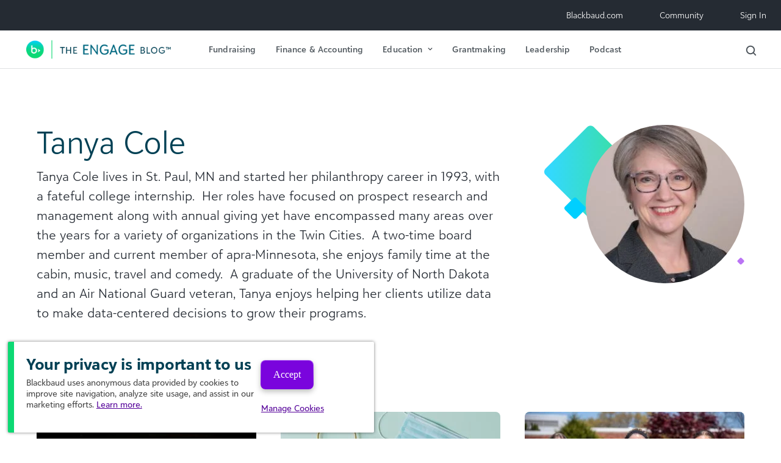

--- FILE ---
content_type: text/html; charset=UTF-8
request_url: https://blog.blackbaud.com/author/tanyacole/
body_size: 11712
content:
<!DOCTYPE html>
<html dir="ltr" lang="en-US" prefix="og: https://ogp.me/ns#">
<head>
	<!-- The utag.sync.js script should run as early as possible, preferably
	in the head of the document. See the Sample HTML for more information -->
	<script src="https://tags.tiqcdn.com/utag/blackbaud/main/prod/utag.sync.js"></script> 
	<script type="text/javascript">
		var utag_data = {
		page_template_name : "", // 
		page_template_friendly : "", // 
		page_url : "", // 
		page_type : "", // 
		page_section : "", // 
		utm_vars : "", // 
		page_competency : "", // 
		page_journey_stage : "", // 
		page_language : "", // 
		page_site_name : "", // 
		page_product : "", // 
		page_vertical : "", // 
		visitor_type : "", // 
		page_name : "", // 
		page_load_time : "", // 
		page_offer_type : "", // 
		page_resource_details : "", // 
		page_gated : "", // 
		page_sub_section : "", // 
		page_name_no_locale : "", // 
		report_suite_id : "", // 
		form_country : "", // 
		form_company : "", // 
		form_id : "", // 
		form_interest : "", // 
		demandbase_1 : "", // 
		demandbase_2 : "", // 
		nav_element : "", // 
		sort_type : "", // 
		filters_applied : "", // 
		blog_post_title : "", // 
		bbi_search_term : "", // 
		bbi_topics : "", // 
		social_platform : "", // 
		page_tags : "", // 
		ab_test_ids : "", // 
		form_error_fields : "", // 
		event_name : "", // 
		link_obj : "", // 
		nav_type : "", // 
		capterra_vkey : "", // vkey parameter for Capterra tag
		capterra_vid : "", // vid parameter for Capterra tag
		gads_convlabel_1071221439 : "", // Google Ads Conversion labels to assign for id 1071221439
		gads_convlabel_616909596 : "", // Google Ads Conversion labels to assign for id 616909596
		hotjar_id : "", // id for Hotjar tag
		linkedin_conversion_id : "", // stores the conversion id for LinkedIn tag
		g2_id : "", // store G2 tag id
		iq_event_id : "", // A system variable that contains the ID of an iQ event and used to fire a tag when an event happens.
		tealium_event : "", // Contains the Tealium event.
		search_terms : "", // 
		gads_convlabel_941106125 : "", // 
		lead_email : "", // 
		tealium_random : "", // 
		microsoft_event : "" // 
		}
	</script> 
	<!-- Loading script asynchronously -->
	<script type="text/javascript">
		(function(a,b,c,d){
		a='https://tags.tiqcdn.com/utag/blackbaud/main/prod/utag.js';
		b=document;c='script';d=b.createElement(c);d.src=a;d.type='text/java'+c;d.async=true;
		a=b.getElementsByTagName(c)[0];a.parentNode.insertBefore(d,a);
		})();
	</script>
	
	<meta charset="UTF-8">
	<meta name="viewport" content="width=device-width, initial-scale=1, shrink-to-fit=no">
	<link rel="profile" href="http://gmpg.org/xfn/11">

	<title>Tanya Cole | The ENGAGE Blog by Blackbaud</title>
	<style>img:is([sizes="auto" i], [sizes^="auto," i]) { contain-intrinsic-size: 3000px 1500px }</style>
	
		<!-- All in One SEO 4.8.0 - aioseo.com -->
	<meta name="description" content="Tanya Cole lives in St. Paul, MN and started her philanthropy career in 1993, with a fateful college internship. Her roles have focused on prospect research and management along with annual giving yet have encompassed many areas over the years for a variety of organizations in the Twin Cities. A two-time board member and current member of apra-Minnesota, she enjoys family time at the cabin, music, travel and comedy. A graduate of the University of North Dakota and an Air National Guard veteran, Tanya enjoys helping her clients utilize data to make data-centered decisions to grow their programs." />
	<meta name="robots" content="max-snippet:-1, max-image-preview:large, max-video-preview:-1" />
	<link rel="canonical" href="https://blog.blackbaud.com/author/tanyacole/" />
	<meta name="generator" content="All in One SEO (AIOSEO) 4.8.0" />
		<meta name="google" content="nositelinkssearchbox" />
		<script type="application/ld+json" class="aioseo-schema">
			{"@context":"https:\/\/schema.org","@graph":[{"@type":"BreadcrumbList","@id":"https:\/\/blog.blackbaud.com\/author\/tanyacole\/#breadcrumblist","itemListElement":[{"@type":"ListItem","@id":"https:\/\/blog.blackbaud.com\/#listItem","position":1,"name":"Home","item":"https:\/\/blog.blackbaud.com\/","nextItem":{"@type":"ListItem","@id":"https:\/\/blog.blackbaud.com\/author\/tanyacole\/#listItem","name":"Tanya Cole"}},{"@type":"ListItem","@id":"https:\/\/blog.blackbaud.com\/author\/tanyacole\/#listItem","position":2,"name":"Tanya Cole","previousItem":{"@type":"ListItem","@id":"https:\/\/blog.blackbaud.com\/#listItem","name":"Home"}}]},{"@type":"Organization","@id":"https:\/\/blog.blackbaud.com\/#organization","name":"Blackbaud, Inc.","description":"Nonprofit Fundraising & Finance Best Practices","url":"https:\/\/blog.blackbaud.com\/","logo":{"@type":"ImageObject","url":"https:\/\/dev-blackbaud-blog.pantheonsite.io\/wp-content\/uploads\/2022\/10\/blackbaud_brandmark.svg","@id":"https:\/\/blog.blackbaud.com\/author\/tanyacole\/#organizationLogo"},"image":{"@id":"https:\/\/blog.blackbaud.com\/author\/tanyacole\/#organizationLogo"},"sameAs":["https:\/\/www.instagram.com\/blackbaud\/","https:\/\/www.youtube.com\/user\/blackbaudinc\/","https:\/\/www.linkedin.com\/company\/blackbaud\/"]},{"@type":"Person","@id":"https:\/\/blog.blackbaud.com\/author\/tanyacole\/#author","url":"https:\/\/blog.blackbaud.com\/author\/tanyacole\/","name":"Tanya Cole","mainEntityOfPage":{"@id":"https:\/\/blog.blackbaud.com\/author\/tanyacole\/#profilepage"}},{"@type":"ProfilePage","@id":"https:\/\/blog.blackbaud.com\/author\/tanyacole\/#profilepage","url":"https:\/\/blog.blackbaud.com\/author\/tanyacole\/","name":"Tanya Cole | The ENGAGE Blog by Blackbaud","description":"Tanya Cole lives in St. Paul, MN and started her philanthropy career in 1993, with a fateful college internship. Her roles have focused on prospect research and management along with annual giving yet have encompassed many areas over the years for a variety of organizations in the Twin Cities. A two-time board member and current member of apra-Minnesota, she enjoys family time at the cabin, music, travel and comedy. A graduate of the University of North Dakota and an Air National Guard veteran, Tanya enjoys helping her clients utilize data to make data-centered decisions to grow their programs.","inLanguage":"en-US","isPartOf":{"@id":"https:\/\/blog.blackbaud.com\/#website"},"breadcrumb":{"@id":"https:\/\/blog.blackbaud.com\/author\/tanyacole\/#breadcrumblist"},"dateCreated":"2021-03-17T20:05:10-04:00","mainEntity":{"@id":"https:\/\/blog.blackbaud.com\/author\/tanyacole\/#author"}},{"@type":"WebSite","@id":"https:\/\/blog.blackbaud.com\/#website","url":"https:\/\/blog.blackbaud.com\/","name":"The ENGAGE Blog by Blackbaud","description":"Nonprofit Fundraising & Finance Best Practices","inLanguage":"en-US","publisher":{"@id":"https:\/\/blog.blackbaud.com\/#organization"}}]}
		</script>
		<!-- All in One SEO -->

<link rel="alternate" type="application/rss+xml" title="The ENGAGE Blog by Blackbaud &raquo; Feed" href="https://blog.blackbaud.com/feed/" />
<script>
window._wpemojiSettings = {"baseUrl":"https:\/\/s.w.org\/images\/core\/emoji\/15.0.3\/72x72\/","ext":".png","svgUrl":"https:\/\/s.w.org\/images\/core\/emoji\/15.0.3\/svg\/","svgExt":".svg","source":{"concatemoji":"https:\/\/blog.blackbaud.com\/wp-includes\/js\/wp-emoji-release.min.js?ver=271a9e141131a00bd55c6f0b4603f6b4"}};
/*! This file is auto-generated */
!function(i,n){var o,s,e;function c(e){try{var t={supportTests:e,timestamp:(new Date).valueOf()};sessionStorage.setItem(o,JSON.stringify(t))}catch(e){}}function p(e,t,n){e.clearRect(0,0,e.canvas.width,e.canvas.height),e.fillText(t,0,0);var t=new Uint32Array(e.getImageData(0,0,e.canvas.width,e.canvas.height).data),r=(e.clearRect(0,0,e.canvas.width,e.canvas.height),e.fillText(n,0,0),new Uint32Array(e.getImageData(0,0,e.canvas.width,e.canvas.height).data));return t.every(function(e,t){return e===r[t]})}function u(e,t,n){switch(t){case"flag":return n(e,"\ud83c\udff3\ufe0f\u200d\u26a7\ufe0f","\ud83c\udff3\ufe0f\u200b\u26a7\ufe0f")?!1:!n(e,"\ud83c\uddfa\ud83c\uddf3","\ud83c\uddfa\u200b\ud83c\uddf3")&&!n(e,"\ud83c\udff4\udb40\udc67\udb40\udc62\udb40\udc65\udb40\udc6e\udb40\udc67\udb40\udc7f","\ud83c\udff4\u200b\udb40\udc67\u200b\udb40\udc62\u200b\udb40\udc65\u200b\udb40\udc6e\u200b\udb40\udc67\u200b\udb40\udc7f");case"emoji":return!n(e,"\ud83d\udc26\u200d\u2b1b","\ud83d\udc26\u200b\u2b1b")}return!1}function f(e,t,n){var r="undefined"!=typeof WorkerGlobalScope&&self instanceof WorkerGlobalScope?new OffscreenCanvas(300,150):i.createElement("canvas"),a=r.getContext("2d",{willReadFrequently:!0}),o=(a.textBaseline="top",a.font="600 32px Arial",{});return e.forEach(function(e){o[e]=t(a,e,n)}),o}function t(e){var t=i.createElement("script");t.src=e,t.defer=!0,i.head.appendChild(t)}"undefined"!=typeof Promise&&(o="wpEmojiSettingsSupports",s=["flag","emoji"],n.supports={everything:!0,everythingExceptFlag:!0},e=new Promise(function(e){i.addEventListener("DOMContentLoaded",e,{once:!0})}),new Promise(function(t){var n=function(){try{var e=JSON.parse(sessionStorage.getItem(o));if("object"==typeof e&&"number"==typeof e.timestamp&&(new Date).valueOf()<e.timestamp+604800&&"object"==typeof e.supportTests)return e.supportTests}catch(e){}return null}();if(!n){if("undefined"!=typeof Worker&&"undefined"!=typeof OffscreenCanvas&&"undefined"!=typeof URL&&URL.createObjectURL&&"undefined"!=typeof Blob)try{var e="postMessage("+f.toString()+"("+[JSON.stringify(s),u.toString(),p.toString()].join(",")+"));",r=new Blob([e],{type:"text/javascript"}),a=new Worker(URL.createObjectURL(r),{name:"wpTestEmojiSupports"});return void(a.onmessage=function(e){c(n=e.data),a.terminate(),t(n)})}catch(e){}c(n=f(s,u,p))}t(n)}).then(function(e){for(var t in e)n.supports[t]=e[t],n.supports.everything=n.supports.everything&&n.supports[t],"flag"!==t&&(n.supports.everythingExceptFlag=n.supports.everythingExceptFlag&&n.supports[t]);n.supports.everythingExceptFlag=n.supports.everythingExceptFlag&&!n.supports.flag,n.DOMReady=!1,n.readyCallback=function(){n.DOMReady=!0}}).then(function(){return e}).then(function(){var e;n.supports.everything||(n.readyCallback(),(e=n.source||{}).concatemoji?t(e.concatemoji):e.wpemoji&&e.twemoji&&(t(e.twemoji),t(e.wpemoji)))}))}((window,document),window._wpemojiSettings);
</script>
<style id='wp-emoji-styles-inline-css'>

	img.wp-smiley, img.emoji {
		display: inline !important;
		border: none !important;
		box-shadow: none !important;
		height: 1em !important;
		width: 1em !important;
		margin: 0 0.07em !important;
		vertical-align: -0.1em !important;
		background: none !important;
		padding: 0 !important;
	}
</style>
<link rel='stylesheet' id='wp-block-library-css' href='https://blog.blackbaud.com/wp-includes/css/dist/block-library/style.min.css?ver=271a9e141131a00bd55c6f0b4603f6b4' media='all' />
<style id='global-styles-inline-css'>
:root{--wp--preset--aspect-ratio--square: 1;--wp--preset--aspect-ratio--4-3: 4/3;--wp--preset--aspect-ratio--3-4: 3/4;--wp--preset--aspect-ratio--3-2: 3/2;--wp--preset--aspect-ratio--2-3: 2/3;--wp--preset--aspect-ratio--16-9: 16/9;--wp--preset--aspect-ratio--9-16: 9/16;--wp--preset--color--black: #000000;--wp--preset--color--cyan-bluish-gray: #abb8c3;--wp--preset--color--white: #ffffff;--wp--preset--color--pale-pink: #f78da7;--wp--preset--color--vivid-red: #cf2e2e;--wp--preset--color--luminous-vivid-orange: #ff6900;--wp--preset--color--luminous-vivid-amber: #fcb900;--wp--preset--color--light-green-cyan: #7bdcb5;--wp--preset--color--vivid-green-cyan: #00d084;--wp--preset--color--pale-cyan-blue: #8ed1fc;--wp--preset--color--vivid-cyan-blue: #0693e3;--wp--preset--color--vivid-purple: #9b51e0;--wp--preset--gradient--vivid-cyan-blue-to-vivid-purple: linear-gradient(135deg,rgba(6,147,227,1) 0%,rgb(155,81,224) 100%);--wp--preset--gradient--light-green-cyan-to-vivid-green-cyan: linear-gradient(135deg,rgb(122,220,180) 0%,rgb(0,208,130) 100%);--wp--preset--gradient--luminous-vivid-amber-to-luminous-vivid-orange: linear-gradient(135deg,rgba(252,185,0,1) 0%,rgba(255,105,0,1) 100%);--wp--preset--gradient--luminous-vivid-orange-to-vivid-red: linear-gradient(135deg,rgba(255,105,0,1) 0%,rgb(207,46,46) 100%);--wp--preset--gradient--very-light-gray-to-cyan-bluish-gray: linear-gradient(135deg,rgb(238,238,238) 0%,rgb(169,184,195) 100%);--wp--preset--gradient--cool-to-warm-spectrum: linear-gradient(135deg,rgb(74,234,220) 0%,rgb(151,120,209) 20%,rgb(207,42,186) 40%,rgb(238,44,130) 60%,rgb(251,105,98) 80%,rgb(254,248,76) 100%);--wp--preset--gradient--blush-light-purple: linear-gradient(135deg,rgb(255,206,236) 0%,rgb(152,150,240) 100%);--wp--preset--gradient--blush-bordeaux: linear-gradient(135deg,rgb(254,205,165) 0%,rgb(254,45,45) 50%,rgb(107,0,62) 100%);--wp--preset--gradient--luminous-dusk: linear-gradient(135deg,rgb(255,203,112) 0%,rgb(199,81,192) 50%,rgb(65,88,208) 100%);--wp--preset--gradient--pale-ocean: linear-gradient(135deg,rgb(255,245,203) 0%,rgb(182,227,212) 50%,rgb(51,167,181) 100%);--wp--preset--gradient--electric-grass: linear-gradient(135deg,rgb(202,248,128) 0%,rgb(113,206,126) 100%);--wp--preset--gradient--midnight: linear-gradient(135deg,rgb(2,3,129) 0%,rgb(40,116,252) 100%);--wp--preset--font-size--small: 14px;--wp--preset--font-size--medium: 16px;--wp--preset--font-size--large: 18px;--wp--preset--font-size--x-large: 21px;--wp--preset--spacing--20: 0.44rem;--wp--preset--spacing--30: 0.67rem;--wp--preset--spacing--40: 1rem;--wp--preset--spacing--50: 1.5rem;--wp--preset--spacing--60: 2.25rem;--wp--preset--spacing--70: 3.38rem;--wp--preset--spacing--80: 5.06rem;--wp--preset--shadow--natural: 6px 6px 9px rgba(0, 0, 0, 0.2);--wp--preset--shadow--deep: 12px 12px 50px rgba(0, 0, 0, 0.4);--wp--preset--shadow--sharp: 6px 6px 0px rgba(0, 0, 0, 0.2);--wp--preset--shadow--outlined: 6px 6px 0px -3px rgba(255, 255, 255, 1), 6px 6px rgba(0, 0, 0, 1);--wp--preset--shadow--crisp: 6px 6px 0px rgba(0, 0, 0, 1);}:where(body) { margin: 0; }.wp-site-blocks > .alignleft { float: left; margin-right: 2em; }.wp-site-blocks > .alignright { float: right; margin-left: 2em; }.wp-site-blocks > .aligncenter { justify-content: center; margin-left: auto; margin-right: auto; }:where(.is-layout-flex){gap: 0.5em;}:where(.is-layout-grid){gap: 0.5em;}.is-layout-flow > .alignleft{float: left;margin-inline-start: 0;margin-inline-end: 2em;}.is-layout-flow > .alignright{float: right;margin-inline-start: 2em;margin-inline-end: 0;}.is-layout-flow > .aligncenter{margin-left: auto !important;margin-right: auto !important;}.is-layout-constrained > .alignleft{float: left;margin-inline-start: 0;margin-inline-end: 2em;}.is-layout-constrained > .alignright{float: right;margin-inline-start: 2em;margin-inline-end: 0;}.is-layout-constrained > .aligncenter{margin-left: auto !important;margin-right: auto !important;}.is-layout-constrained > :where(:not(.alignleft):not(.alignright):not(.alignfull)){margin-left: auto !important;margin-right: auto !important;}body .is-layout-flex{display: flex;}.is-layout-flex{flex-wrap: wrap;align-items: center;}.is-layout-flex > :is(*, div){margin: 0;}body .is-layout-grid{display: grid;}.is-layout-grid > :is(*, div){margin: 0;}body{padding-top: 0px;padding-right: 0px;padding-bottom: 0px;padding-left: 0px;}a:where(:not(.wp-element-button)){text-decoration: underline;}:root :where(.wp-element-button, .wp-block-button__link){background-color: #32373c;border-width: 0;color: #fff;font-family: inherit;font-size: inherit;line-height: inherit;padding: calc(0.667em + 2px) calc(1.333em + 2px);text-decoration: none;}.has-black-color{color: var(--wp--preset--color--black) !important;}.has-cyan-bluish-gray-color{color: var(--wp--preset--color--cyan-bluish-gray) !important;}.has-white-color{color: var(--wp--preset--color--white) !important;}.has-pale-pink-color{color: var(--wp--preset--color--pale-pink) !important;}.has-vivid-red-color{color: var(--wp--preset--color--vivid-red) !important;}.has-luminous-vivid-orange-color{color: var(--wp--preset--color--luminous-vivid-orange) !important;}.has-luminous-vivid-amber-color{color: var(--wp--preset--color--luminous-vivid-amber) !important;}.has-light-green-cyan-color{color: var(--wp--preset--color--light-green-cyan) !important;}.has-vivid-green-cyan-color{color: var(--wp--preset--color--vivid-green-cyan) !important;}.has-pale-cyan-blue-color{color: var(--wp--preset--color--pale-cyan-blue) !important;}.has-vivid-cyan-blue-color{color: var(--wp--preset--color--vivid-cyan-blue) !important;}.has-vivid-purple-color{color: var(--wp--preset--color--vivid-purple) !important;}.has-black-background-color{background-color: var(--wp--preset--color--black) !important;}.has-cyan-bluish-gray-background-color{background-color: var(--wp--preset--color--cyan-bluish-gray) !important;}.has-white-background-color{background-color: var(--wp--preset--color--white) !important;}.has-pale-pink-background-color{background-color: var(--wp--preset--color--pale-pink) !important;}.has-vivid-red-background-color{background-color: var(--wp--preset--color--vivid-red) !important;}.has-luminous-vivid-orange-background-color{background-color: var(--wp--preset--color--luminous-vivid-orange) !important;}.has-luminous-vivid-amber-background-color{background-color: var(--wp--preset--color--luminous-vivid-amber) !important;}.has-light-green-cyan-background-color{background-color: var(--wp--preset--color--light-green-cyan) !important;}.has-vivid-green-cyan-background-color{background-color: var(--wp--preset--color--vivid-green-cyan) !important;}.has-pale-cyan-blue-background-color{background-color: var(--wp--preset--color--pale-cyan-blue) !important;}.has-vivid-cyan-blue-background-color{background-color: var(--wp--preset--color--vivid-cyan-blue) !important;}.has-vivid-purple-background-color{background-color: var(--wp--preset--color--vivid-purple) !important;}.has-black-border-color{border-color: var(--wp--preset--color--black) !important;}.has-cyan-bluish-gray-border-color{border-color: var(--wp--preset--color--cyan-bluish-gray) !important;}.has-white-border-color{border-color: var(--wp--preset--color--white) !important;}.has-pale-pink-border-color{border-color: var(--wp--preset--color--pale-pink) !important;}.has-vivid-red-border-color{border-color: var(--wp--preset--color--vivid-red) !important;}.has-luminous-vivid-orange-border-color{border-color: var(--wp--preset--color--luminous-vivid-orange) !important;}.has-luminous-vivid-amber-border-color{border-color: var(--wp--preset--color--luminous-vivid-amber) !important;}.has-light-green-cyan-border-color{border-color: var(--wp--preset--color--light-green-cyan) !important;}.has-vivid-green-cyan-border-color{border-color: var(--wp--preset--color--vivid-green-cyan) !important;}.has-pale-cyan-blue-border-color{border-color: var(--wp--preset--color--pale-cyan-blue) !important;}.has-vivid-cyan-blue-border-color{border-color: var(--wp--preset--color--vivid-cyan-blue) !important;}.has-vivid-purple-border-color{border-color: var(--wp--preset--color--vivid-purple) !important;}.has-vivid-cyan-blue-to-vivid-purple-gradient-background{background: var(--wp--preset--gradient--vivid-cyan-blue-to-vivid-purple) !important;}.has-light-green-cyan-to-vivid-green-cyan-gradient-background{background: var(--wp--preset--gradient--light-green-cyan-to-vivid-green-cyan) !important;}.has-luminous-vivid-amber-to-luminous-vivid-orange-gradient-background{background: var(--wp--preset--gradient--luminous-vivid-amber-to-luminous-vivid-orange) !important;}.has-luminous-vivid-orange-to-vivid-red-gradient-background{background: var(--wp--preset--gradient--luminous-vivid-orange-to-vivid-red) !important;}.has-very-light-gray-to-cyan-bluish-gray-gradient-background{background: var(--wp--preset--gradient--very-light-gray-to-cyan-bluish-gray) !important;}.has-cool-to-warm-spectrum-gradient-background{background: var(--wp--preset--gradient--cool-to-warm-spectrum) !important;}.has-blush-light-purple-gradient-background{background: var(--wp--preset--gradient--blush-light-purple) !important;}.has-blush-bordeaux-gradient-background{background: var(--wp--preset--gradient--blush-bordeaux) !important;}.has-luminous-dusk-gradient-background{background: var(--wp--preset--gradient--luminous-dusk) !important;}.has-pale-ocean-gradient-background{background: var(--wp--preset--gradient--pale-ocean) !important;}.has-electric-grass-gradient-background{background: var(--wp--preset--gradient--electric-grass) !important;}.has-midnight-gradient-background{background: var(--wp--preset--gradient--midnight) !important;}.has-small-font-size{font-size: var(--wp--preset--font-size--small) !important;}.has-medium-font-size{font-size: var(--wp--preset--font-size--medium) !important;}.has-large-font-size{font-size: var(--wp--preset--font-size--large) !important;}.has-x-large-font-size{font-size: var(--wp--preset--font-size--x-large) !important;}
:where(.wp-block-post-template.is-layout-flex){gap: 1.25em;}:where(.wp-block-post-template.is-layout-grid){gap: 1.25em;}
:where(.wp-block-columns.is-layout-flex){gap: 2em;}:where(.wp-block-columns.is-layout-grid){gap: 2em;}
:root :where(.wp-block-pullquote){font-size: 1.5em;line-height: 1.6;}
</style>
<link rel='stylesheet' id='searchandfilter-css' href='https://blog.blackbaud.com/wp-content/plugins/search-filter/style.css?ver=1' media='all' />
<link rel='stylesheet' id='child-understrap-styles-css' href='https://blog.blackbaud.com/wp-content/themes/sgengage/css/child-theme.min.css?ver=1.23.23.09' media='all' />
<script src="https://blog.blackbaud.com/wp-includes/js/jquery/jquery.min.js?ver=3.7.1" id="jquery-core-js"></script>
<script src="https://blog.blackbaud.com/wp-includes/js/jquery/jquery-migrate.min.js?ver=3.4.1" id="jquery-migrate-js"></script>
<script src="https://blog.blackbaud.com/wp-content/themes/sgengage/js/magnific-popup.min.js?ver=1.0.2" id="magnific-popup-js-js"></script>
<script src="https://blog.blackbaud.com/wp-content/themes/sgengage/js/slick.min.js?ver=1.0.2" id="slick-js-js"></script>
<script id="ajax-handler-script-js-extra">
var ajax_handler_object = {"ajax_url":"https:\/\/blog.blackbaud.com\/wp-admin\/admin-ajax.php"};
</script>
<script src="https://blog.blackbaud.com/wp-content/themes/sgengage/js/ajax_handler.js?ver=271a9e141131a00bd55c6f0b4603f6b4" id="ajax-handler-script-js"></script>
<link rel="https://api.w.org/" href="https://blog.blackbaud.com/wp-json/" /><link rel="alternate" title="JSON" type="application/json" href="https://blog.blackbaud.com/wp-json/wp/v2/users/619" /><link rel="EditURI" type="application/rsd+xml" title="RSD" href="https://blog.blackbaud.com/xmlrpc.php?rsd" />

<!-- Start Drift By WP-Plugin: Drift -->
<!-- Start of Async Drift Code -->
<script>
"use strict";

!function() {
  var t = window.driftt = window.drift = window.driftt || [];
  if (!t.init) {
    if (t.invoked) return void (window.console && console.error && console.error("Drift snippet included twice."));
    t.invoked = !0, t.methods = [ "identify", "config", "track", "reset", "debug", "show", "ping", "page", "hide", "off", "on" ], 
    t.factory = function(e) {
      return function() {
        var n = Array.prototype.slice.call(arguments);
        return n.unshift(e), t.push(n), t;
      };
    }, t.methods.forEach(function(e) {
      t[e] = t.factory(e);
    }), t.load = function(t) {
      var e = 3e5, n = Math.ceil(new Date() / e) * e, o = document.createElement("script");
      o.type = "text/javascript", o.async = !0, o.crossorigin = "anonymous", o.src = "https://js.driftt.com/include/" + n + "/" + t + ".js";
      var i = document.getElementsByTagName("script")[0];
      i.parentNode.insertBefore(o, i);
    };
  }
}();
drift.SNIPPET_VERSION = '0.3.1';
drift.load('mnnmg4gic37y');
</script>
<!-- End of Async Drift Code --><!-- end: Drift Code. -->
<!-- Stream WordPress user activity plugin v4.1.1 -->
<meta name="mobile-web-app-capable" content="yes">
<meta name="apple-mobile-web-app-capable" content="yes">
<meta name="apple-mobile-web-app-title" content="The ENGAGE Blog by Blackbaud - Nonprofit Fundraising &amp; Finance Best Practices">
<link rel="icon" href="https://blog.blackbaud.com/wp-content/uploads/2022/10/blackbaud_brandmark.svg" sizes="32x32" />
<link rel="icon" href="https://blog.blackbaud.com/wp-content/uploads/2022/10/blackbaud_brandmark.svg" sizes="192x192" />
<link rel="apple-touch-icon" href="https://blog.blackbaud.com/wp-content/uploads/2022/10/blackbaud_brandmark.svg" />
<meta name="msapplication-TileImage" content="https://blog.blackbaud.com/wp-content/uploads/2022/10/blackbaud_brandmark.svg" />
</head>

<body class="archive author author-tanyacole author-619 wp-custom-logo wp-embed-responsive group-blog hfeed understrap-has-sidebar" itemscope itemtype="http://schema.org/WebSite">
<!-- Google Tag Manager (noscript) -->
<noscript><iframe src="https://www.googletagmanager.com/ns.html?id=GTM-MDFH237"
height="0" width="0" style="display:none;visibility:hidden"></iframe></noscript>
<!-- End Google Tag Manager (noscript) -->
<header>
	<!-- ******************* The Navbar Area ******************* -->
	<div id="wrapper-navbar">
		<a class="skip-link sr-only sr-only-focusable" href="#content">Skip to content</a>
		<nav id="utility-nav" class="navbar navbar-expand-lg" aria-labelledby="utility-nav-label">
			<h2 id="utility-nav-label" class="sr-only">
				Utility Navigation			</h2>
			<div class="container p-0">
				<div id="utility-header-nav">
					<div id="navbarMainNavDropdown" class="collapse navbar-collapse"><ul id="util-menu" class="navbar-nav"><li itemscope="itemscope" itemtype="https://www.schema.org/SiteNavigationElement" id="menu-item-26710" class="menu-item menu-item-type-custom menu-item-object-custom menu-item-26710 nav-item"><a title="Blackbaud.com" href="https://www.blackbaud.com" class="nav-link">Blackbaud.com</a></li>
<li itemscope="itemscope" itemtype="https://www.schema.org/SiteNavigationElement" id="menu-item-26711" class="menu-item menu-item-type-custom menu-item-object-custom menu-item-26711 nav-item"><a title="Community" href="https://community.blackbaud.com/home" class="nav-link">Community</a></li>
<li itemscope="itemscope" itemtype="https://www.schema.org/SiteNavigationElement" id="menu-item-26712" class="menu-item menu-item-type-custom menu-item-object-custom menu-item-26712 nav-item"><a title="Sign In" href="https://app.blackbaud.com" class="nav-link">Sign In</a></li>
</ul></div>				</div>
			</div><!-- .container -->
		</nav>
		<nav id="main-nav" class="navbar navbar-expand-lg" aria-labelledby="main-nav-label">
			<h2 id="main-nav-label" class="sr-only">
				Main Navigation			</h2>
			<div class="container p-0">
									<a rel="home" href="https://blog.blackbaud.com/" itemprop="url"><img class="brand-logo" src="https://blog.blackbaud.com/wp-content/uploads/2023/01/nav_logo.png" alt="The ENGAGE Blog by Blackbaud"/></a>
								<div class="toggle-wrapper">
					<a id="mobile-searchbar-toggle" class="searchbar-toggle d-inline-block d-lg-none"><img src="https://blog.blackbaud.com/wp-content/themes/sgengage/img/search.svg" alt="Blackbaud"/></a>
					<button class="navbar-toggler collapsed" type="button" data-toggle="collapse" data-target="#navbarMobileNavDropdown" aria-controls="navbarMobileNavDropdown" aria-expanded="false" aria-label="Toggle navigation">
					</button>
				</div>

				<div id="primary-header-nav">
					<div id="navbarMainNavDropdown" class="collapse navbar-collapse"><ul id="main-menu" class="navbar-nav"><li itemscope="itemscope" itemtype="https://www.schema.org/SiteNavigationElement" id="menu-item-26702" class="menu-item menu-item-type-post_type menu-item-object-page menu-item-26702 nav-item"><a title="Fundraising" href="https://blog.blackbaud.com/fundraising/" class="nav-link">Fundraising</a></li>
<li itemscope="itemscope" itemtype="https://www.schema.org/SiteNavigationElement" id="menu-item-26703" class="menu-item menu-item-type-post_type menu-item-object-page menu-item-26703 nav-item"><a title="Finance &#038; Accounting" href="https://blog.blackbaud.com/finance-accounting/" class="nav-link">Finance &#038; Accounting</a></li>
<li itemscope="itemscope" itemtype="https://www.schema.org/SiteNavigationElement" id="menu-item-26709" class="menu-item menu-item-type-custom menu-item-object-custom menu-item-has-children dropdown menu-item-26709 nav-item"><a title="Education" href="#" data-toggle="dropdown" data-bs-toggle="dropdown" aria-haspopup="true" aria-expanded="false" class="dropdown-toggle nav-link" id="menu-item-dropdown-26709">Education</a>
<ul class="dropdown-menu" aria-labelledby="menu-item-dropdown-26709" >
	<li itemscope="itemscope" itemtype="https://www.schema.org/SiteNavigationElement" id="menu-item-26704" class="menu-item menu-item-type-post_type menu-item-object-page menu-item-26704 nav-item"><a title="Higher Education" href="https://blog.blackbaud.com/higher-education/" class="dropdown-item">Higher Education</a></li>
	<li itemscope="itemscope" itemtype="https://www.schema.org/SiteNavigationElement" id="menu-item-26705" class="menu-item menu-item-type-post_type menu-item-object-page menu-item-26705 nav-item"><a title="K–12 Schools" href="https://blog.blackbaud.com/k-12-schools/" class="dropdown-item">K–12 Schools</a></li>
</ul>
</li>
<li itemscope="itemscope" itemtype="https://www.schema.org/SiteNavigationElement" id="menu-item-26707" class="menu-item menu-item-type-post_type menu-item-object-page menu-item-26707 nav-item"><a title="Grantmaking" href="https://blog.blackbaud.com/grantmaking/" class="nav-link">Grantmaking</a></li>
<li itemscope="itemscope" itemtype="https://www.schema.org/SiteNavigationElement" id="menu-item-26708" class="menu-item menu-item-type-post_type menu-item-object-page menu-item-26708 nav-item"><a title="Leadership" href="https://blog.blackbaud.com/leadership/" class="nav-link">Leadership</a></li>
<li itemscope="itemscope" itemtype="https://www.schema.org/SiteNavigationElement" id="menu-item-34197" class="menu-item menu-item-type-custom menu-item-object-custom menu-item-34197 nav-item"><a title="Podcast" href="https://blog.blackbaud.com/podcasts/" class="nav-link">Podcast</a></li>
</ul></div>					<div id="search-cta-bar">
						<a id="desktop-searchbar-toggle" class="searchbar-toggle d-none d-lg-inline-block"><img src="https://blog.blackbaud.com/wp-content/themes/sgengage/img/search.svg" alt="Blackbaud"/></a>
											</div>
				</div>
			</div><!-- .container -->
		</nav><!-- #main-nav -->
		<div id="mobile-header-nav">
			<div id="navbarMobileNavDropdown" class="collapse navbar-collapse">
				<div class="menu-primary-navigation-container"><ul id="main-mobile-menu" class="navbar-nav"><li itemscope="itemscope" itemtype="https://www.schema.org/SiteNavigationElement" class="menu-item menu-item-type-post_type menu-item-object-page menu-item-26702 nav-item"><a title="Fundraising" href="https://blog.blackbaud.com/fundraising/" class="nav-link">Fundraising</a></li>
<li itemscope="itemscope" itemtype="https://www.schema.org/SiteNavigationElement" class="menu-item menu-item-type-post_type menu-item-object-page menu-item-26703 nav-item"><a title="Finance &#038; Accounting" href="https://blog.blackbaud.com/finance-accounting/" class="nav-link">Finance &#038; Accounting</a></li>
<li itemscope="itemscope" itemtype="https://www.schema.org/SiteNavigationElement" class="menu-item menu-item-type-custom menu-item-object-custom menu-item-has-children dropdown menu-item-26709 nav-item"><a title="Education" href="#" data-toggle="dropdown" data-bs-toggle="dropdown" aria-haspopup="true" aria-expanded="false" class="dropdown-toggle nav-link" id="menu-item-dropdown-26709">Education</a>
<ul class="dropdown-menu" aria-labelledby="menu-item-dropdown-26709" >
	<li itemscope="itemscope" itemtype="https://www.schema.org/SiteNavigationElement" class="menu-item menu-item-type-post_type menu-item-object-page menu-item-26704 nav-item"><a title="Higher Education" href="https://blog.blackbaud.com/higher-education/" class="dropdown-item">Higher Education</a></li>
	<li itemscope="itemscope" itemtype="https://www.schema.org/SiteNavigationElement" class="menu-item menu-item-type-post_type menu-item-object-page menu-item-26705 nav-item"><a title="K–12 Schools" href="https://blog.blackbaud.com/k-12-schools/" class="dropdown-item">K–12 Schools</a></li>
</ul>
</li>
<li itemscope="itemscope" itemtype="https://www.schema.org/SiteNavigationElement" class="menu-item menu-item-type-post_type menu-item-object-page menu-item-26707 nav-item"><a title="Grantmaking" href="https://blog.blackbaud.com/grantmaking/" class="nav-link">Grantmaking</a></li>
<li itemscope="itemscope" itemtype="https://www.schema.org/SiteNavigationElement" class="menu-item menu-item-type-post_type menu-item-object-page menu-item-26708 nav-item"><a title="Leadership" href="https://blog.blackbaud.com/leadership/" class="nav-link">Leadership</a></li>
<li itemscope="itemscope" itemtype="https://www.schema.org/SiteNavigationElement" class="menu-item menu-item-type-custom menu-item-object-custom menu-item-34197 nav-item"><a title="Podcast" href="https://blog.blackbaud.com/podcasts/" class="nav-link">Podcast</a></li>
</ul></div>				<div class="menu-utility-navigation-container"><ul id="util-mobile-menu" class="navbar-nav"><li itemscope="itemscope" itemtype="https://www.schema.org/SiteNavigationElement" class="menu-item menu-item-type-custom menu-item-object-custom menu-item-26710 nav-item"><a title="Blackbaud.com" href="https://www.blackbaud.com" class="nav-link">Blackbaud.com</a></li>
<li itemscope="itemscope" itemtype="https://www.schema.org/SiteNavigationElement" class="menu-item menu-item-type-custom menu-item-object-custom menu-item-26711 nav-item"><a title="Community" href="https://community.blackbaud.com/home" class="nav-link">Community</a></li>
<li itemscope="itemscope" itemtype="https://www.schema.org/SiteNavigationElement" class="menu-item menu-item-type-custom menu-item-object-custom menu-item-26712 nav-item"><a title="Sign In" href="https://app.blackbaud.com" class="nav-link">Sign In</a></li>
</ul></div>							</div>
		</div>
		<div id="search-pulldown" class="">
			<div class="pulldown">
				<div class='container'>
					<div class="col-12">
						<form role="search" method="get" id="search-form" action="https://blog.blackbaud.com/" class="input-group">
  <div class="input-group">
    <input type="search" class="form-control border-0" placeholder="What can we help you find?" aria-label="search" name="s" id="search-input" value="">
    <input id="search-submit"type="submit" value="Search" />
  </div>
</form>					</div>
				</div>
			</div>
		</div>
	</div><!-- #wrapper-navbar end -->
</header>

<div class="wrapper" id="author-wrapper">


<div id="author" class="post-content">
    <section id="author-hero">
        <div class='container'>
            <div class="row">
                <div class="col-12 col-lg-8">
                    <h1>Tanya Cole</h1>
                                                            <div class="author-profile-wrapper">
                        <img class="d-lg-none author-profile mb-5" src="https://blog.blackbaud.com/wp-content/uploads/2023/03/TanyaCole-576.jpg"/></img>
                    </div>
                    <p>Tanya Cole lives in St. Paul, MN and started her philanthropy career in 1993, with a fateful college internship.  Her roles have focused on prospect research and management along with annual giving yet have encompassed many areas over the years for a variety of organizations in the Twin Cities.  A two-time board member and current member of apra-Minnesota, she enjoys family time at the cabin, music, travel and comedy.  A graduate of the University of North Dakota and an Air National Guard veteran, Tanya enjoys helping her clients utilize data to make data-centered decisions to grow their programs.</p>
                </div>
                <div class="col-12 col-lg-4 text-right">
                    <div class="author-profile-wrapper">
                        <img class="d-none d-lg-inline-block author-profile" src="https://blog.blackbaud.com/wp-content/uploads/2023/03/TanyaCole-576.jpg"/>
                    </div>
                </div>
            </div>
        </div>
    </section>

    <section class="posts-grid" id="c-1">
        <div class="container">
            <div class="row">
                <div class="col-12">
                    <h2 class="sizedown">Articles by Tanya Cole</h2>
                </div>
            </div>
            <div class="row">
				                                <div class="col-12 col-md-6 col-lg-4 card-wrapper"> 
                                    <a class="card image-card" href="https://blog.blackbaud.com/4-secrets-to-a-successful-fundraising-portfolio-review/">
    <div class="card-image none">
        <img width="360" height="202" src="https://blog.blackbaud.com/wp-content/uploads/2022/02/clark-tibbs-oqStl2L5oxI-unsplash-360x202.jpg" class="attachment-image-card size-image-card wp-post-image" alt="" decoding="async" srcset="https://blog.blackbaud.com/wp-content/uploads/2022/02/clark-tibbs-oqStl2L5oxI-unsplash-360x202.jpg 360w, https://blog.blackbaud.com/wp-content/uploads/2022/02/clark-tibbs-oqStl2L5oxI-unsplash-460x258.jpg 460w, https://blog.blackbaud.com/wp-content/uploads/2022/02/clark-tibbs-oqStl2L5oxI-unsplash-560x314.jpg 560w" sizes="(max-width: 360px) 100vw, 360px" />    </div>
    <div class="card-content">
        <div class="title-block">
            <p class="post-meta post-tax">
                                Data Management                            </p>
            <h3>4 Secrets to a Successful Fundraising Portfolio Review</h3>
            <p class="excerpt">
                It’s about that time. You’re wrapping up the end of year fundraising frenzy and looking at what the new year [...]            </p>
        </div>
        <p class="post-meta date-meta">February 23, 2022        <span class="pipe">|</span><span class="span-reading-time rt-reading-time"><span class="rt-label rt-prefix"></span> <span class="rt-time"> 4</span> <span class="rt-label rt-postfix"></span></span>min Read</p>
    </div>
</a>                                </div>
                                                                <div class="col-12 col-md-6 col-lg-4 card-wrapper"> 
                                    <a class="card image-card" href="https://blog.blackbaud.com/using-data-to-turn-crisis-donors-into-leadership-donors/">
    <div class="card-image ">
        <img width="360" height="202" src="https://blog.blackbaud.com/wp-content/uploads/2021/06/pexels-karolina-grabowska-4386466-360x202.jpg" class="attachment-image-card size-image-card wp-post-image" alt="crisis donors, healthcare" decoding="async" srcset="https://blog.blackbaud.com/wp-content/uploads/2021/06/pexels-karolina-grabowska-4386466-360x202.jpg 360w, https://blog.blackbaud.com/wp-content/uploads/2021/06/pexels-karolina-grabowska-4386466-460x258.jpg 460w, https://blog.blackbaud.com/wp-content/uploads/2021/06/pexels-karolina-grabowska-4386466-560x314.jpg 560w" sizes="(max-width: 360px) 100vw, 360px" />    </div>
    <div class="card-content">
        <div class="title-block">
            <p class="post-meta post-tax">
                                Major Gifts                            </p>
            <h3>Creative Ideas for Using Data to Turn Today’s Crisis Donors into Tomorrow’s Leadership Donors</h3>
            <p class="excerpt">
                There’s an undeniable shimmer and attraction to everything new! I, myself, have experienced that draw more than once. Now it [...]            </p>
        </div>
        <p class="post-meta date-meta">June 16, 2021        <span class="pipe">|</span><span class="span-reading-time rt-reading-time"><span class="rt-label rt-prefix"></span> <span class="rt-time"> 5</span> <span class="rt-label rt-postfix"></span></span>min Read</p>
    </div>
</a>                                </div>
                                                                <div class="col-12 col-md-6 col-lg-4 card-wrapper"> 
                                    <a class="card image-card" href="https://blog.blackbaud.com/data-driven-fundraising-ideas-nurses-week-2021/">
    <div class="card-image none">
        <img width="360" height="202" src="https://blog.blackbaud.com/wp-content/uploads/2021/03/rusty-watson-yIGinlYA6t8-unsplash-1-360x202.jpg" class="attachment-image-card size-image-card wp-post-image" alt="" decoding="async" srcset="https://blog.blackbaud.com/wp-content/uploads/2021/03/rusty-watson-yIGinlYA6t8-unsplash-1-360x202.jpg 360w, https://blog.blackbaud.com/wp-content/uploads/2021/03/rusty-watson-yIGinlYA6t8-unsplash-1-460x258.jpg 460w, https://blog.blackbaud.com/wp-content/uploads/2021/03/rusty-watson-yIGinlYA6t8-unsplash-1-560x314.jpg 560w" sizes="(max-width: 360px) 100vw, 360px" />    </div>
    <div class="card-content">
        <div class="title-block">
            <p class="post-meta post-tax">
                                Donor Cultivation                            </p>
            <h3>6 Creative Data-Driven Ways to Fundraise During Nurses Week 2021</h3>
            <p class="excerpt">
                Nurses have stepped up in unprecedented ways to care for our communities. Your donors are ready to ensure nurses feel [...]            </p>
        </div>
        <p class="post-meta date-meta">March 17, 2021        <span class="pipe">|</span><span class="span-reading-time rt-reading-time"><span class="rt-label rt-prefix"></span> <span class="rt-time"> 5</span> <span class="rt-label rt-postfix"></span></span>min Read</p>
    </div>
</a>                                </div>
                                            </div>
        </div>
    </section>
    </div>

<footer>
  <div class="section" id="footer-content">
    <div class="container">
      <div class="row">
		<div class="col-12 col-lg-6">
			<div id="footer-branding">
				<img width="454" height="102" src="https://blog.blackbaud.com/wp-content/uploads/2023/01/footer_logo.png" class="attachment-small size-small" alt="" decoding="async" loading="lazy" srcset="https://blog.blackbaud.com/wp-content/uploads/2023/01/footer_logo.png 454w, https://blog.blackbaud.com/wp-content/uploads/2023/01/footer_logo-365x82.png 365w" sizes="auto, (max-width: 454px) 100vw, 454px" />			</div>
		</div>
        <div class="col-12 col-lg-3">
			<div class="menu-footer-navigation-container"><ul id="footer-menu" class=""><li itemscope="itemscope" itemtype="https://www.schema.org/SiteNavigationElement" id="menu-item-26718" class="menu-item menu-item-type-post_type menu-item-object-page menu-item-26718 nav-item"><a title="Podcast" href="https://blog.blackbaud.com/podcasts/" class="nav-link">Podcast</a></li>
<li itemscope="itemscope" itemtype="https://www.schema.org/SiteNavigationElement" id="menu-item-27509" class="menu-item menu-item-type-post_type menu-item-object-page menu-item-27509 nav-item"><a title="Submissions" href="https://blog.blackbaud.com/submissions/" class="nav-link">Submissions</a></li>
<li itemscope="itemscope" itemtype="https://www.schema.org/SiteNavigationElement" id="menu-item-26720" class="menu-item menu-item-type-post_type menu-item-object-page menu-item-26720 nav-item"><a title="About Us" href="https://blog.blackbaud.com/about/" class="nav-link">About Us</a></li>
</ul></div>        </div>
		<div class="col-12 col-lg-3">
			<div class="bb-com-link-wrapper">
				<a href="https://www.blackbaud.com/">Go to Blackbaud.com</a>
			</div>
		</div>
      </div>
    </div>
  </div>
  <hr class="contained"/>
  <div class="section" id="footer-legal">
    <div class="container">
      <div class="row">
		<div class="d-none d-md-block col-md-1">
        	<img src="https://blog.blackbaud.com/wp-content/themes/sgengage/img/blackbaud_brandmark.svg" alt="Blackbaud"/>
		</div>
		<div class="col-12 col-md-3 order-1 order-lg-2">
							<ul id="footer-social">
											<li><a href="https://www.facebook.com/blackbaud/" target="_blank"><i class="fa-brands fa-facebook-f"></i></a></li>
											<li><a href="https://twitter.com/blackbaud/" target="_blank"><i class="fa-brands fa-x-twitter"></i></a></li>
											<li><a href="https://www.linkedin.com/company/blackbaud/" target="_blank"><i class="fa-brands fa-linkedin-in"></i></a></li>
											<li><a href="https://www.youtube.com/user/blackbaudinc/" target="_blank"><i class="fa-brands fa-youtube"></i></a></li>
											<li><a href="https://www.instagram.com/blackbaud/" target="_blank"><i class="fa-brands fa-instagram"></i></a></li>
									</ul>
					</div>
		<div class="col-12 col-md-8 order-2 order-lg-1">
			<div id="footer-legal-content">
			<div class="menu-footer-legal-navigation-container"><ul id="footer-legal-nav" class=""><li itemscope="itemscope" itemtype="https://www.schema.org/SiteNavigationElement" id="menu-item-26722" class="menu-item menu-item-type-custom menu-item-object-custom menu-item-26722 nav-item"><a title="Acceptable Use Policy" href="https://www.blackbaud.com/company/acceptable-use-policy" class="nav-link">Acceptable Use Policy</a></li>
<li itemscope="itemscope" itemtype="https://www.schema.org/SiteNavigationElement" id="menu-item-26723" class="menu-item menu-item-type-custom menu-item-object-custom menu-item-26723 nav-item"><a title="GDPR" href="https://www.blackbaud.com/company/general-data-protection-regulation" class="nav-link">GDPR</a></li>
<li itemscope="itemscope" itemtype="https://www.schema.org/SiteNavigationElement" id="menu-item-26724" class="menu-item menu-item-type-custom menu-item-object-custom menu-item-26724 nav-item"><a title="Data Subject Rights Request" href="https://www.blackbaud.com/company/Data-Subject-Rights-Request" class="nav-link">Data Subject Rights Request</a></li>
<li itemscope="itemscope" itemtype="https://www.schema.org/SiteNavigationElement" id="menu-item-26725" class="menu-item menu-item-type-custom menu-item-object-custom menu-item-26725 nav-item"><a title="Privacy Policy" href="https://www.blackbaud.com/company/privacy-policy/north-america" class="nav-link">Privacy Policy</a></li>
<li itemscope="itemscope" itemtype="https://www.schema.org/SiteNavigationElement" id="menu-item-26726" class="menu-item menu-item-type-custom menu-item-object-custom menu-item-26726 nav-item"><a title="Terms of Use" href="https://www.blackbaud.com/company/terms-of-use" class="nav-link">Terms of Use</a></li>
<li itemscope="itemscope" itemtype="https://www.schema.org/SiteNavigationElement" id="menu-item-27017" class="privacy-choices menu-item menu-item-type-custom menu-item-object-custom menu-item-27017 nav-item"><a title="Your Privacy Choices" href="https://www.blackbaud.com/company/Data-Subject-Rights-Request" class="nav-link">Your Privacy Choices</a></li>
</ul></div>			</div>
	  		<p class="small">&copy; 2026 Blackbaud, Inc. All rights reserved.</p>
		</div>
      </div>
    </div>
  </div>
</footer>
<script src="https://blog.blackbaud.com/wp-content/themes/sgengage/js/child-theme.js?ver=1.0.4" id="child-theme-scripts-js"></script>
<script>
	console.log('setting up aa data');

	var aa_page_type = "Blog Author Bio";
	var aa_resource_type = "";

	var aa_offer_type = "";

	var aa_gated = "";

	var aa_product = "";

    var aa_topic = "";

	var aa_journey_stage = "";

	var aa_competency = "";

    var aa_vertical = "";

	window.digitalData = {
		"page": {
			'competency' : aa_competency,
			'journeyStage' : aa_journey_stage,
			'offerType' : aa_offer_type,
			'pageType' : aa_page_type,
			'resourceType' : aa_resource_type,
			'gated'	: aa_gated,
			'vertical'	: aa_vertical,
			'product' : aa_product,
			'topic' : aa_topic,
		 }
	};
	console.log("digitalData object:")
	console.log(window.digitalData);
</script>

</body>

</html>
